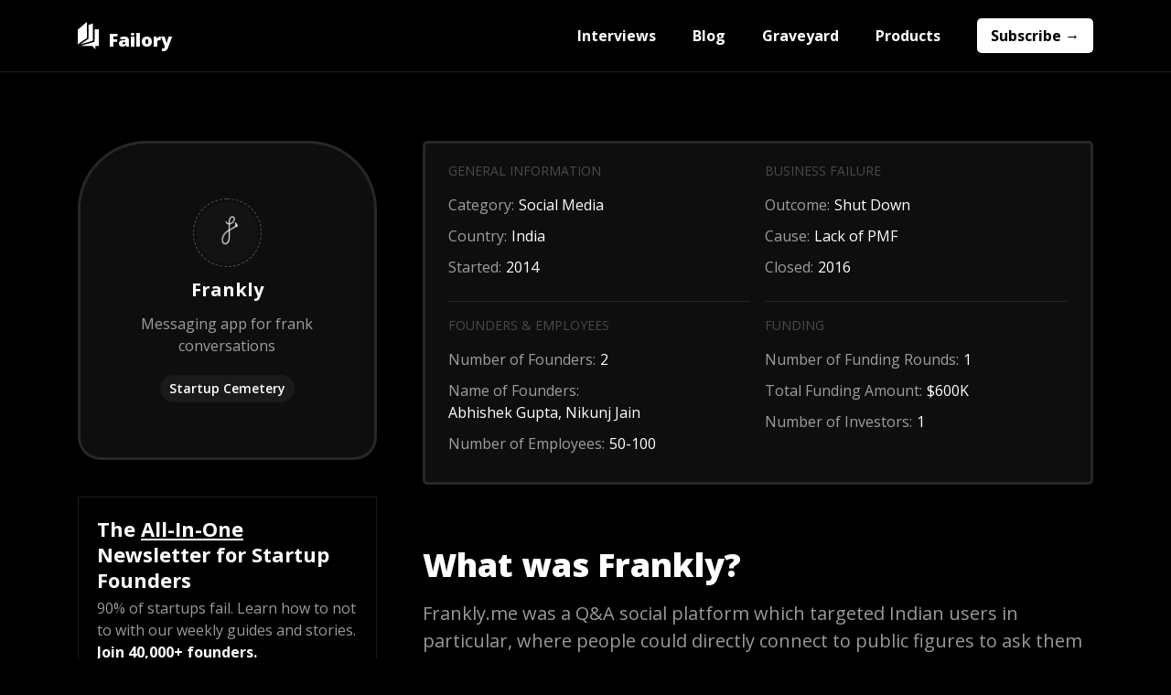

--- FILE ---
content_type: text/html
request_url: https://www.failory.com/cemetery/frankly
body_size: 8252
content:
<!DOCTYPE html><!-- Last Published: Tue Nov 25 2025 12:47:47 GMT+0000 (Coordinated Universal Time) --><html data-wf-domain="www.failory.com" data-wf-page="60fb2741bd047850045dbd77" data-wf-site="5fada95bd7a18db677087e20" lang="en" data-wf-collection="60fb2741bd0478769d5dbdbe" data-wf-item-slug="frankly"><head><meta charset="utf-8"/><title>What Happened to Frankly, the Indian Q&amp;A Social Platform?</title><meta content="Frankly.me was a Q&amp;A social platform that wasn’t able to raise the necessary round of funding. That is why the CEO of Frankly decided to shut it down." name="description"/><meta content="What Happened to Frankly, the Indian Q&amp;A Social Platform?" property="og:title"/><meta content="Frankly.me was a Q&amp;A social platform that wasn’t able to raise the necessary round of funding. That is why the CEO of Frankly decided to shut it down." property="og:description"/><meta content="https://cdn.prod.website-files.com/5fadb14c46b287ad224b60b9/60535ea51eb03e5511d982b6_6032e106c3b35835f56483e6_webflow-2f2936ac8b6021eb3b8e67e86eb80149-h31vqhyb.webp" property="og:image"/><meta content="What Happened to Frankly, the Indian Q&amp;A Social Platform?" property="twitter:title"/><meta content="Frankly.me was a Q&amp;A social platform that wasn’t able to raise the necessary round of funding. That is why the CEO of Frankly decided to shut it down." property="twitter:description"/><meta content="https://cdn.prod.website-files.com/5fadb14c46b287ad224b60b9/60535ea51eb03e5511d982b6_6032e106c3b35835f56483e6_webflow-2f2936ac8b6021eb3b8e67e86eb80149-h31vqhyb.webp" property="twitter:image"/><meta property="og:type" content="website"/><meta content="summary_large_image" name="twitter:card"/><meta content="width=device-width, initial-scale=1" name="viewport"/><link href="https://cdn.prod.website-files.com/5fada95bd7a18db677087e20/css/failory-v3.webflow.shared.7d1950bdd.min.css" rel="stylesheet" type="text/css"/><link href="https://fonts.googleapis.com" rel="preconnect"/><link href="https://fonts.gstatic.com" rel="preconnect" crossorigin="anonymous"/><script src="https://ajax.googleapis.com/ajax/libs/webfont/1.6.26/webfont.js" type="text/javascript"></script><script type="text/javascript">WebFont.load({  google: {    families: ["Open Sans:300,300italic,400,400italic,600,600italic,700,700italic,800,800italic"]  }});</script><script type="text/javascript">!function(o,c){var n=c.documentElement,t=" w-mod-";n.className+=t+"js",("ontouchstart"in o||o.DocumentTouch&&c instanceof DocumentTouch)&&(n.className+=t+"touch")}(window,document);</script><link href="https://cdn.prod.website-files.com/5fada95bd7a18db677087e20/603ac23ad9a3b51363df64e6_favicon-32x32.png" rel="shortcut icon" type="image/x-icon"/><link href="https://cdn.prod.website-files.com/5fada95bd7a18db677087e20/6035e47d2bc7e665ba909079_Failory%20Icon.png" rel="apple-touch-icon"/><link href="rss.xml" rel="alternate" title="RSS Feed" type="application/rss+xml"/><script async="" src="https://www.googletagmanager.com/gtag/js?id=UA-103157343-1"></script><script type="text/javascript">window.dataLayer = window.dataLayer || [];function gtag(){dataLayer.push(arguments);}gtag('js', new Date());gtag('config', 'UA-103157343-1', {'anonymize_ip': false});</script><script async="" src="https://www.googletagmanager.com/gtag/js?id=G-15KFP0BPSH"></script><script type="text/javascript">window.dataLayer = window.dataLayer || [];function gtag(){dataLayer.push(arguments);}gtag('js', new Date());gtag('set', 'developer_id.dZGVlNj', true);gtag('config', 'G-15KFP0BPSH');</script><script type="text/javascript">!function(f,b,e,v,n,t,s){if(f.fbq)return;n=f.fbq=function(){n.callMethod?n.callMethod.apply(n,arguments):n.queue.push(arguments)};if(!f._fbq)f._fbq=n;n.push=n;n.loaded=!0;n.version='2.0';n.agent='plwebflow';n.queue=[];t=b.createElement(e);t.async=!0;t.src=v;s=b.getElementsByTagName(e)[0];s.parentNode.insertBefore(t,s)}(window,document,'script','https://connect.facebook.net/en_US/fbevents.js');fbq('init', '3778036759141432');fbq('track', 'PageView');</script><!-- Google Tag Manager -->
<script>(function(w,d,s,l,i){w[l]=w[l]||[];w[l].push({'gtm.start':
new Date().getTime(),event:'gtm.js'});var f=d.getElementsByTagName(s)[0],
j=d.createElement(s),dl=l!='dataLayer'?'&l='+l:'';j.async=true;j.src=
'https://www.googletagmanager.com/gtm.js?id='+i+dl;f.parentNode.insertBefore(j,f);
})(window,document,'script','dataLayer','GTM-K4M9XZF');</script>
<!-- End Google Tag Manager --><link rel="canonical" href="https://www.failory.com/cemetery/frankly">

<script type="application/ld+json">
{
  "@context": "https://schema.org",
  "@type": "BlogPosting",
  "mainEntityOfPage": {
    "@type": "WebPage",
    "@id": "https://www.failory.com/cemetery/frankly"
  },
  "headline": "What Happened to Frankly, the Indian Q&amp;A Social Platform?",
  "description": "Frankly.me was a Q&amp;A social platform that wasn’t able to raise the necessary round of funding. That is why the CEO of Frankly decided to shut it down.",
  "image": "https://cdn.prod.website-files.com/5fadb14c46b287ad224b60b9/64e807fc8c74f4adb951cd1e_Frankly.me-min.webp",  
  "author": {
    "@type": "Organization",
    "name": "Failory"
  },  
  "publisher": {
    "@type": "Organization",
    "name": "Failory",
    "logo": {
      "@type": "ImageObject",
      "url": "https://cdn.prod.website-files.com/5fada95bd7a18db677087e20/6035e47d2bc7e665ba909079_Failory%20Icon.png"
    }
  },
  "datePublished": "Aug 24, 2023",
  "dateModified": "Aug 24, 2023"
}
</script></head><body class="body-black"><div class="pre-sell-to-validate-div"><div class="pre-sell-to-validate-text">Learn <a href="https://failory.podia.com/pre-sales" target="_blank">how to validate your startup idea by pre-selling it</a>, for only $80 <em class="italic-text">(includes a free 1-hour consultancy call).</em></div></div><div data-collapse="small" data-animation="over-right" data-duration="600" data-easing="ease" data-easing2="ease" role="banner" class="navbar-black w-nav"><div class="navbar-container w-container"><div class="navbar-inner-div"><a href="/" class="brand-link w-nav-brand"><img src="https://cdn.prod.website-files.com/5fada95bd7a18db677087e20/5ffe10b74f680679aabf593c_failory-white-icon.svg" loading="lazy" height="30" alt="Failory white logo" class="logo"/><div class="brand-name-black">Failory</div></a><nav role="navigation" class="nav-menu black w-nav-menu"><a href="/interviews" class="nav-link-black w-nav-link">Interviews</a><a href="/blog" class="nav-link-black w-nav-link">Blog</a><a href="/graveyard" class="nav-link-black w-nav-link">Graveyard</a><a href="/products" class="nav-link-black w-nav-link">Products</a><a href="/subscribe" class="nav-link subscribe black w-nav-link">Subscribe →</a></nav><div class="menu-button-black w-nav-button"><div class="menu-icon-black w-icon-nav-menu"></div></div></div></div></div><div><div class="content-container blog w-container"><div class="cemetery-page-columns w-row"><div class="cemetery-page-left-column w-col w-col-4 w-col-stack"><div class="cemetery-page-startup-card"><img loading="lazy" width="75" alt="Frankly" src="https://cdn.prod.website-files.com/5fadb14c46b287ad224b60b9/60535e9d9585b4b5e061ff36_5af7549c4d23b2aa54c36c75_2%25252520Frankly.webp" class="cemetery-page-logo"/><h1 class="cemetery-page-name">Frankly</h1><div class="cemetery-page-short-description">Messaging app for frank conversations</div><a href="/cemetery" class="startup-cemetery-page-tag">Startup Cemetery</a></div><div class="hidden-mobile hidden-tablet"><div class="cemetery-column-brand"><div class="ad-div-block-logo"><img src="https://cdn.prod.website-files.com/5fada95bd7a18db677087e20/64a01af17f61c6fc9175e4d3_Drata%20Logo%20750%20x%20450%20(1).webp" loading="lazy" height="25" alt="Drata Logo White" class="column-ad-image"/><p class="pre-cemetery-ad-tag column">Ad</p></div><p class="in-cemetery-ad-text column">Don&#x27;t be the average security professional that spends 4,300 hours annually to maintain compliance. Simplify your audits and reduce your workload with G2&#x27;s 5-star rated compliance automation platform.</p><a href="https://drata.com/partner/failory?utm_campaign=DR_cap_failory_em_leader_none_none_AMS_USCA_demo_requestdemo&amp;utm_source=failory&amp;utm_medium=paidnewsletter&amp;utm_content=request-demo_txt_v1&amp;utm_term=USCA_em_leader_none_none" target="_blank" class="cemetery-column-ad-button w-button">Get started →</a></div><div class="newsletter-sidebar-div"><div class="newsletter-subscribe-card-black"><div class="newsletter-title-black">The <span class="underlined">All-In-One</span> Newsletter for Startup Founders</div><p class="newsletter-description-black">90% of startups fail. Learn how to not to with our weekly guides and stories. <span class="white-text bold">Join 40,000+ founders.</span></p><div class="w-form"><form method="get" name="email-form" data-name="Email Form" class="newsletter-form-small" data-wf-page-id="60fb2741bd047850045dbd77" data-wf-element-id="a3efd62b-1bbc-cf16-1c15-ab888a7a4735"><input class="form-text-field-black-small w-input" maxlength="256" name="Email-2" data-name="Email 2" placeholder="Enter your email" type="email" id="Email-2" required=""/><input type="submit" data-wait="Please wait..." class="form-button-black-small w-button" value="Subscribe For Free →"/></form><div class="w-form-done"><div>Thank you! Your submission has been received!</div></div><div class="w-form-fail"><div>Oops! Something went wrong while submitting the form.</div></div></div></div></div></div></div><div class="_0-padding-mobile w-col w-col-8 w-col-stack"><div class="cemetery-page-data-card"><div class="w-layout-grid cemetery-page-data-grid"><div><div class="cemetery-page-data-section">GENERAL INFORMATION</div><div class="w-clearfix"><div class="cemetery-page-data-category">Category:</div><div class="cemetery-page-data-information">Social Media</div></div><div class="w-clearfix"><div class="cemetery-page-data-category">Country:</div><div class="cemetery-page-data-information">India</div></div><div class="w-clearfix"><div class="cemetery-page-data-category">Started:</div><div class="cemetery-page-data-information">2014</div></div><div class="startup-data-divider"></div></div><div><div class="cemetery-page-data-section">BUSINESS FAILURE</div><div class="w-clearfix"><div class="cemetery-page-data-category">Outcome:</div><div class="cemetery-page-data-information">Shut Down</div></div><div class="w-clearfix"><div class="cemetery-page-data-category">Cause:</div><div class="cemetery-page-data-information">Lack of PMF</div></div><div class="w-clearfix"><div class="cemetery-page-data-category">Closed:</div><div class="cemetery-page-data-information">2016</div></div><div class="startup-data-divider"></div></div><div><div class="cemetery-page-data-section">FOUNDERS &amp; EMPLOYEES</div><div class="w-clearfix"><div class="cemetery-page-data-category">Number of Founders:</div><div class="cemetery-page-data-information">2</div></div><div class="w-clearfix"><div class="cemetery-page-data-category">Name of Founders:</div><div class="cemetery-page-data-information">Abhishek Gupta, Nikunj Jain</div></div><div class="w-clearfix"><div class="cemetery-page-data-category">Number of Employees:</div><div class="cemetery-page-data-information">50-100</div></div><div class="startup-data-divider-mobile"></div></div><div><div class="cemetery-page-data-section">FUNDING</div><div class="w-clearfix"><div class="cemetery-page-data-category">Number of Funding Rounds:</div><div class="cemetery-page-data-information">1</div></div><div class="w-clearfix"><div class="cemetery-page-data-category">Total Funding Amount:</div><div class="cemetery-page-data-information">$600K</div></div><div class="w-clearfix"><div class="cemetery-page-data-category">Number of Investors:</div><div class="cemetery-page-data-information">1</div></div></div></div></div><div class="hidden-computer-only"><div class="cemetery-column-brand"><div class="ad-div-block-logo"><img src="https://cdn.prod.website-files.com/5fada95bd7a18db677087e20/64a01af17f61c6fc9175e4d3_Drata%20Logo%20750%20x%20450%20(1).webp" loading="lazy" height="25" alt="Drata Logo White" class="column-ad-image"/><p class="pre-cemetery-ad-tag column">Ad</p></div><p class="in-cemetery-ad-text column">Don&#x27;t be the average security professional that spends 4,300 hours annually to maintain compliance. Simplify your audits and reduce your workload with G2&#x27;s 5-star rated compliance automation platform.</p><a href="https://drata.com/partner/failory?utm_campaign=DR_cap_failory_em_leader_none_none_AMS_USCA_demo_requestdemo&amp;utm_source=failory&amp;utm_medium=paidnewsletter&amp;utm_content=request-demo_txt_v1&amp;utm_term=USCA_em_leader_none_none" target="_blank" class="cemetery-column-ad-button w-button">Get started →</a></div><div class="newsletter-sidebar-div"><div class="newsletter-subscribe-card-black"><div class="newsletter-title-black">The <span class="underlined">All-In-One</span> Newsletter for Startup Founders</div><p class="newsletter-description-black">90% of startups fail. Learn how to not to with our weekly guides and stories. <span class="white-text bold">Join 40,000+ founders.</span></p><div class="w-form"><form method="get" name="email-form" data-name="Email Form" class="newsletter-form-small" data-wf-page-id="60fb2741bd047850045dbd77" data-wf-element-id="a3efd62b-1bbc-cf16-1c15-ab888a7a4735"><input class="form-text-field-black-small w-input" maxlength="256" name="Email-2" data-name="Email 2" placeholder="Enter your email" type="email" id="Email-2" required=""/><input type="submit" data-wait="Please wait..." class="form-button-black-small w-button" value="Subscribe For Free →"/></form><div class="w-form-done"><div>Thank you! Your submission has been received!</div></div><div class="w-form-fail"><div>Oops! Something went wrong while submitting the form.</div></div></div></div></div></div><div class="div-block-cemetery-article"><div class="content-black-rich-text w-richtext"><h2>What was Frankly?</h2><p>Frankly.me was a Q&amp;A social platform which targeted Indian users in particular, where people could directly connect to public figures to ask them questions. Questions with the most upvotes had the most chance of being seen and replied to by celebrities. Famous people could publish a 90 seconds video on the platform (‘velfies’ or vlogs, as they were referred to) to give a response to popular posts addressed to them. Furthermore, anyone could sign up and share 90 sec videos with other users.</p></div><div class="content-black-rich-text w-richtext"><h2>Why did Frankly fail and shut down?</h2><p>The first reason that was advanced for the shutting down of the platform after less than two years on the market was that it wasn’t able to raise the necessary round of funding. </p><p>However, Nikunj Jain, one of the CEOs of Frankly.me, wrote a post to specifically deny that funding had been the major issue. He attributed the failure of their platform to not being able <em>“to achieve sustainable product market fit</em>”. Jain went on to say that despite the widespread video consumption in the market, the video creation process seemed to be a challenge. </p><p>In fact, it might be unlikely that public figures could find the time to commit to using this specific platform to reply to their followers with vlogs for the long term, especially if there were other platforms that could connect them to an international audience. </p><p>‍</p><h2>Go on Reading</h2><ul role="list"><li><a href="https://venturedreams.in/2016/02/10/franklyme-shuts-down/" target="_blank"><strong>Venture Dreams</strong>: Frankly.me Shuts Down Operations After Failing To Raise Follow-up Funding</a></li><li><a href="https://inc42.com/buzz/frankly-shutdown/" target="_blank"><strong>Inc42</strong>: Why We Decided To Shut Frankly.me Just A Few Weeks After Raising Pre-Series A Round?</a></li><li><a href="https://www.crunchbase.com/organization/frankly-me" target="_blank"><strong>Crunchbase</strong>: Frankly.me</a></li></ul></div></div><div class="div-block-cemetery-article w-condition-invisible"><div class="content-black-rich-text w-dyn-bind-empty w-richtext"></div></div></div></div></div><div class="cemetery-container-related w-container"><div class="related-blogs-title">More Cemetery Posts</div><div class="w-dyn-list"><div role="list" class="w-dyn-items"><div role="listitem" class="w-dyn-item"><a href="/cemetery/quibi" class="cemetery-card-link-block w-inline-block w-clearfix"><img src="https://cdn.prod.website-files.com/5fadb14c46b287ad224b60b9/60536194ead6d97298ebeee6_5fda663b877f54391627c99b_Quibi.webp" loading="lazy" alt="Quibi" class="cemetery-card-image"/><div class="cemetery-card-data-div-block"><div class="card-title-black">Quibi</div><div class="card-date-black">Short-form streaming platform</div><div class="w-clearfix"><div class="card-filters-black">Entertainment</div><div class="card-filters-black">United States</div><div class="card-filters-black">Multiple Reasons</div></div></div></a></div><div role="listitem" class="w-dyn-item"><a href="/cemetery/pixate" class="cemetery-card-link-block w-inline-block w-clearfix"><img src="https://cdn.prod.website-files.com/5fadb14c46b287ad224b60b9/60535edb56f67fe1101e9ef4_5af7bf1395f858cf83ee2667_82%25252520Pixate.webp" loading="lazy" alt="Pixate" sizes="(max-width: 767px) 100vw, (max-width: 991px) 95vw, 940px" srcset="https://cdn.prod.website-files.com/5fadb14c46b287ad224b60b9/60535edb56f67fe1101e9ef4_5af7bf1395f858cf83ee2667_82%25252520Pixate-p-500.webp 500w, https://cdn.prod.website-files.com/5fadb14c46b287ad224b60b9/60535edb56f67fe1101e9ef4_5af7bf1395f858cf83ee2667_82%25252520Pixate.webp 1024w" class="cemetery-card-image"/><div class="cemetery-card-data-div-block"><div class="card-title-black">Pixate</div><div class="card-date-black">Platform for mobile interaction design</div><div class="w-clearfix"><div class="card-filters-black">Design</div><div class="card-filters-black">United States</div><div class="card-filters-black">Acquisition Flu</div></div></div></a></div><div role="listitem" class="w-dyn-item"><a href="/cemetery/dazo" class="cemetery-card-link-block w-inline-block w-clearfix"><img src="https://cdn.prod.website-files.com/5fadb14c46b287ad224b60b9/60535b0795a9e0231d8a3aec_5c5657510464300b40b1536c_55%25252520Dazo.webp" loading="lazy" alt="Dazo" class="cemetery-card-image"/><div class="cemetery-card-data-div-block"><div class="card-title-black">Dazo</div><div class="card-date-black">India&#x27;s first curated food demand platform</div><div class="w-clearfix"><div class="card-filters-black">Food &amp; Beverage</div><div class="card-filters-black">India</div><div class="card-filters-black">Competition</div></div></div></a></div></div></div></div></div><div class="newsletter-section-blue newsletter-section-black"><div class="newsletter-container w-container"><div class="main-page-h2-black">The <span class="underlined">All-In-One</span> Newsletter for Startup Founders</div><p class="main-page-secondary-text-black">90% of startups fail. Learn how not to with our weekly guides and stories. <strong class="white-text">Join +40,000 other startup founders!</strong></p><div class="w-form"><form method="get" name="email-form" data-name="Email Form" class="newsletter-form" data-wf-page-id="60fb2741bd047850045dbd77" data-wf-element-id="b43e5124-65f3-c1e7-965e-650bdd293811"><input class="form-text-field-black w-input" maxlength="256" name="Email" data-name="Email" placeholder="Enter your best email" type="email" id="Email-Footer-Black" required=""/><input type="submit" data-wait="Please wait..." class="form-button-black w-button" value="Subscribe For Free →"/></form><div class="w-form-done"><div>Thank you! Your submission has been received!</div></div><div class="w-form-fail"><div>Oops! Something went wrong while submitting the form.</div></div></div></div></div><div class="footer"><div class="container-footer w-container"><div class="w-row"><div class="w-col w-col-5"><div class="footer-logo-div-block"><img src="https://cdn.prod.website-files.com/5fada95bd7a18db677087e20/5ffe10b74f680679aabf593c_failory-white-icon.svg" loading="lazy" height="30" alt="Failory white logo" class="logo"/><div class="brand-name-footer">Failory</div></div><p class="footer-description">An all-in-one newsletter for startup founders, ruled by one philosophy: there&#x27;s more to learn from failures than from successes.</p></div><div class="w-col w-col-7"><div class="w-row"><div class="w-col w-col-6"><div class="footer-category">Learn</div><div class="w-row"><div class="w-col w-col-6 w-col-small-6 w-col-tiny-tiny-stack"><div><a href="/interviews" class="footer-links">Interviews</a><a href="/blog" class="footer-links">Blog</a><a href="/podcast" class="footer-links">Podcast</a><a href="/cemetery" class="footer-links">Startup Cemetery</a><a href="/google" class="footer-links">Google Cemetery</a><a href="/amazon" class="footer-links">Amazon Cemetery</a><a href="/tools" class="footer-links">Tools</a><a href="/products" class="footer-links">Products</a></div></div><div class="w-col w-col-6 w-col-small-6 w-col-tiny-tiny-stack"><div><a href="/pitch-deck" class="footer-links">Pitch Decks</a><a href="/unicorns" class="footer-links">Unicorns</a><a href="/failures" class="footer-links">Failed Startups</a><a href="/startups" class="footer-links">Startups</a><a href="/accelerators-incubators" class="footer-links">Accelerators &amp; Incubators</a><a href="/vc-firms" class="footer-links">VC Firms</a></div></div></div></div><div class="w-col w-col-3"><div><div class="footer-category">Other</div><a href="https://www.passionfroot.me/failory" target="_blank" class="footer-links">Sponsor Us</a><a href="https://calendly.com/cerdeira/60-min-strategy-call" target="_blank" class="footer-links">Consultancy</a><a href="/contribute" class="footer-links">Contribute</a><a href="/about" class="footer-links">About</a><a href="/subscribe" class="footer-links">Subscribe</a><a href="/privacy" class="footer-links">Privacy</a></div></div><div class="w-col w-col-3"><div><div class="footer-category">Connect</div><a href="https://twitter.com/hellofailory" target="_blank" class="footer-links">Failory&#x27;s Twitter</a><a href="https://twitter.com/nicocerdeira" target="_blank" class="footer-links">Personal Twitter</a><a href="mailto:nico@failory.com" class="footer-links">Email</a></div></div></div></div></div></div></div><div ms-code-popup="exit-intent" class="exit-intent-popup"><div data-w-id="b949753f-0640-6780-1ce1-a334ac28eb01" class="popup-black-screen"></div><div class="popup-modal-inner"><div data-w-id="b949753f-0640-6780-1ce1-a334ac28eb03" class="popup-icon-close z-index w-embed"><svg width="420" height="420" viewBox="0 0 24 24" fill="none" xmlns="http://www.w3.org/2000/svg">
<path d="M12.0002 10.586L16.9502 5.63599L18.3642 7.04999L13.4142 12L18.3642 16.95L16.9502 18.364L12.0002 13.414L7.05023 18.364L5.63623 16.95L10.5862 12L5.63623 7.04999L7.05023 5.63599L12.0002 10.586Z" fill="currentColor"/>
</svg></div><div class="popup-columns w-row"><div class="popup-image w-col w-col-5 w-col-small-small-stack w-col-tiny-tiny-stack"><div class="popup-image w-embed"><img src="https://imagedelivery.net/4PxKSR2GXH8Gg4Ao_c3AAA/bd560e4f-340e-4e64-37f4-a125da472a00/public" alt="The Founder's Handbook" style="width:100%; height:auto;"></div></div><div class="popup-wrap w-col w-col-7 w-col-small-small-stack w-col-tiny-tiny-stack"><div class="newsletter-title-blue">Don&#x27;t Build Your Startup From Scratch</div><p class="newsletter-description-blue newsletter popup">100+ resources you need for building a successful startup, divided into 4 categories: Fundraising, People, Product, and Growth.</p><div class="form-block popup w-form"><form method="get" name="email-form" data-name="Email Form" class="newsletter-form popup" data-wf-page-id="60fb2741bd047850045dbd77" data-wf-element-id="8fb7c4c8-eee9-ae54-9769-40422aa4a339"><input class="form-text-field-white popup w-input" maxlength="256" name="Email" data-name="Email" placeholder="Enter your best email" type="email" id="Email-Founders-Handbook" required=""/><input type="submit" data-wait="Please wait..." class="form-button-white w-button" value="Get the Handbook for Free →"/><div class="w-embed"><input type="hidden" id="lead-magnet" name="lead-magnet" data-name="lead-magnet" value="handbook"></div></form><div class="w-form-done"><div>Thank you! Your submission has been received!</div></div><div class="w-form-fail"><div>Oops! Something went wrong while submitting the form.</div></div></div></div></div></div></div><script src="https://d3e54v103j8qbb.cloudfront.net/js/jquery-3.5.1.min.dc5e7f18c8.js?site=5fada95bd7a18db677087e20" type="text/javascript" integrity="sha256-9/aliU8dGd2tb6OSsuzixeV4y/faTqgFtohetphbbj0=" crossorigin="anonymous"></script><script src="https://cdn.prod.website-files.com/5fada95bd7a18db677087e20/js/webflow.schunk.36b8fb49256177c8.js" type="text/javascript"></script><script src="https://cdn.prod.website-files.com/5fada95bd7a18db677087e20/js/webflow.schunk.2d0eb3ffdb746456.js" type="text/javascript"></script><script src="https://cdn.prod.website-files.com/5fada95bd7a18db677087e20/js/webflow.e141e1fe.53cd0162a6f689c5.js" type="text/javascript"></script><script>
function setRelAttribute() {
    var elems = document.body.getElementsByTagName('a');
    for (var i = 0; i < elems.length; i++) {
        var elem = elems[i];
        var failoryRe = /failory\.com/; // Escape the dot to match the literal dot
        var branxRe = /thebranx\.com/; // Escape the dot and added "thebranx.com"
        
        var isInternal = failoryRe.test(elem.href);
        var isBranx = branxRe.test(elem.href);
        
        if (!isInternal && !isBranx) {
            elem.rel = 'nofollow';
        }
    }
}

document.addEventListener('DOMContentLoaded', function () {
    setRelAttribute()
}, false);
</script>

<!-- Google Tag Manager (noscript) -->
<noscript><iframe src="https://www.googletagmanager.com/ns.html?id=GTM-K4M9XZF"
height="0" width="0" style="display:none;visibility:hidden"></iframe></noscript>
<!-- End Google Tag Manager (noscript) -->

<!-- Exit Intent Popup -->
<script>
const CookieService = {
    setCookie(name, value, days) {
        const date = new Date();
        date.setTime(date.getTime() + (days * 24 * 60 * 60 * 1000));
        const expires = days ? '; expires=' + date.toUTCString() : '';
        document.cookie = name + '=' + (value || '')  + expires + ';';
    },

    getCookie(name) {
        const cookieValue = document.cookie
            .split('; ')
            .find(row => row.startsWith(name))
            ?.split('=')[1];
        return cookieValue || null;
    }
};

const exitPopup = document.querySelector('[ms-code-popup="exit-intent"]');

const mouseEvent = e => {
    const shouldShowExitIntent = 
        !e.toElement && 
        !e.relatedTarget &&
        e.clientY < 10;

    if (shouldShowExitIntent) {
        document.removeEventListener('mouseout', mouseEvent);
        exitPopup.style.display = 'flex';
        CookieService.setCookie('exitIntentShown', true, 30);
    }
};

if (!CookieService.getCookie('exitIntentShown')) {
    document.addEventListener('mouseout', mouseEvent);
    document.addEventListener('keydown', exit);
    exitPopup.addEventListener('click', exit);
}
</script></body></html>

--- FILE ---
content_type: text/plain
request_url: https://www.google-analytics.com/j/collect?v=1&_v=j102&a=2127165710&t=pageview&_s=1&dl=https%3A%2F%2Fwww.failory.com%2Fcemetery%2Ffrankly&ul=en-us%40posix&dt=What%20Happened%20to%20Frankly%2C%20the%20Indian%20Q%26A%20Social%20Platform%3F&sr=1280x720&vp=1280x720&_u=YADAAUABAAAAACAAI~&jid=985458007&gjid=1542355219&cid=526375656.1764228538&tid=UA-103157343-1&_gid=1094864037.1764228538&_r=1&_slc=1&gtm=45He5bi1n81K4M9XZFv810718204za200zd810718204&gcd=13l3l3l3l1l1&dma=0&tag_exp=103116026~103200004~104527907~104528501~104684208~104684211~105446120~115583767~115938466~115938469~116184927~116184929~116217636~116217638&z=266195555
body_size: -564
content:
2,cG-15KFP0BPSH

--- FILE ---
content_type: image/svg+xml
request_url: https://cdn.prod.website-files.com/5fada95bd7a18db677087e20/5ffe10b74f680679aabf593c_failory-white-icon.svg
body_size: -169
content:
<svg enable-background="new 0 0 19.7 26" viewBox="0 0 19.7 26" xmlns="http://www.w3.org/2000/svg"><g clip-rule="evenodd" fill="#fff" fill-rule="evenodd"><path d="m0 21.2v-13.9l8.4-7.3v15.3z"/><path d="m9.9 2.9 4.2-1.5v16.3l-11.9 3.7 7.7-5.4z"/><path d="m15.7 6.9h4v15.8h-3.4v3.1l-2.9-3.1h-10.8l13-3.9z"/></g></svg>